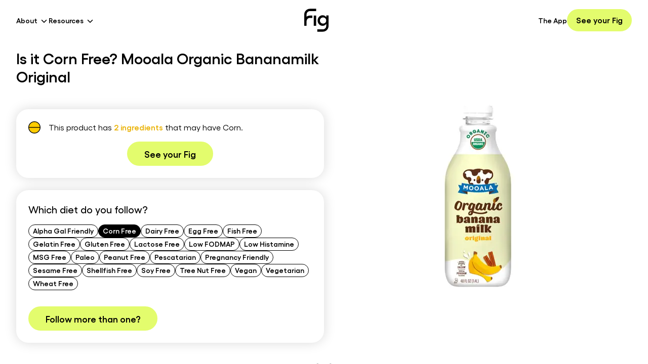

--- FILE ---
content_type: application/javascript; charset=utf-8
request_url: https://foodisgood.com/_next/static/chunks/main-app-bf9bc14515bc4739.js
body_size: 179
content:
!function(){try{var e="undefined"!=typeof window?window:"undefined"!=typeof global?global:"undefined"!=typeof self?self:{},s=(new e.Error).stack;s&&(e._sentryDebugIds=e._sentryDebugIds||{},e._sentryDebugIds[s]="2e8976fc-9307-4c3c-9506-52dec356bc87",e._sentryDebugIdIdentifier="sentry-dbid-2e8976fc-9307-4c3c-9506-52dec356bc87")}catch(e){}}(),(self.webpackChunk_N_E=self.webpackChunk_N_E||[]).push([[7358],{19393:()=>{},33432:(e,s,t)=>{Promise.resolve().then(t.t.bind(t,57150,23)),Promise.resolve().then(t.t.bind(t,81959,23)),Promise.resolve().then(t.t.bind(t,17989,23)),Promise.resolve().then(t.t.bind(t,63886,23)),Promise.resolve().then(t.t.bind(t,9766,23)),Promise.resolve().then(t.t.bind(t,15278,23)),Promise.resolve().then(t.t.bind(t,98924,23)),Promise.resolve().then(t.t.bind(t,24431,23)),Promise.resolve().then(t.bind(t,80622))},45520:(e,s,t)=>{"use strict";var n=t(33532);globalThis._sentryRewritesTunnelPath=void 0,globalThis.SENTRY_RELEASE={id:"c8ad96da54ced1eb8b94d44910645bbe24e9d6dd"},globalThis._sentryBasePath=void 0,globalThis._sentryRewriteFramesAssetPrefixPath="",n.Ts({dsn:"https://e0722d5b856ad0626db32fa5e5f5cc4e@o498539.ingest.us.sentry.io/4507804967436288",tracesSampleRate:0,debug:!1})}},e=>{var s=s=>e(e.s=s);e.O(0,[8441,8102],()=>(s(45520),s(1666),s(33432))),_N_E=e.O()}]);